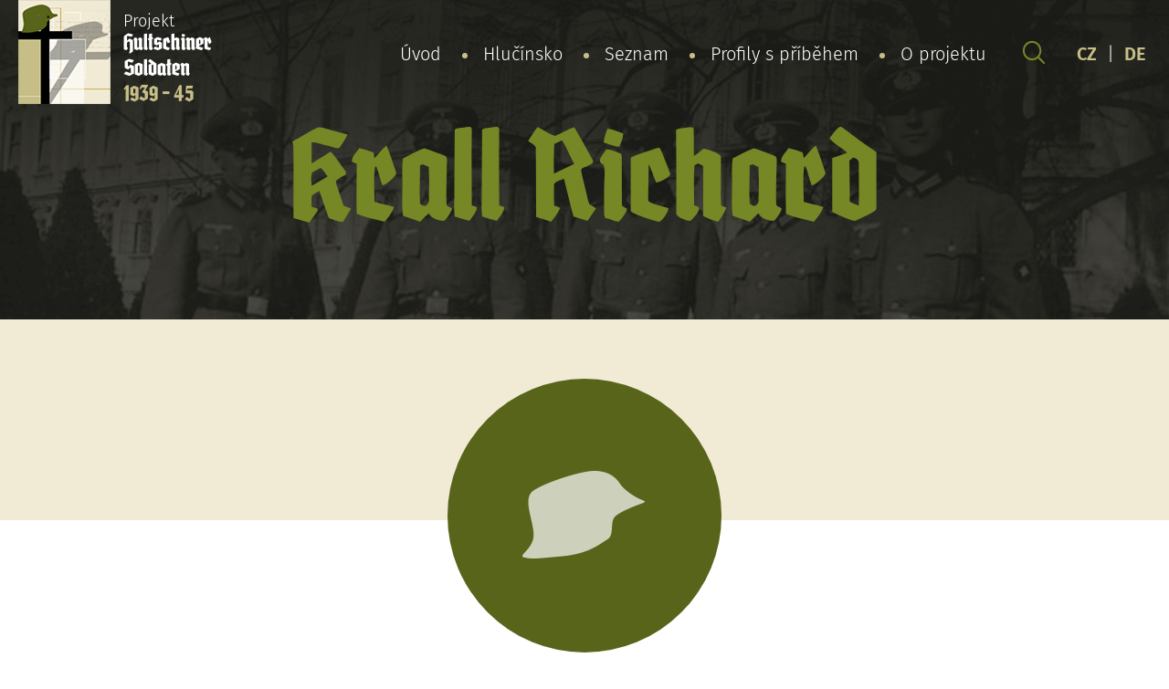

--- FILE ---
content_type: text/html; charset=UTF-8
request_url: https://hultschiner-soldaten.de/cs/soldat/krall-richard-2/
body_size: 6732
content:
<!DOCTYPE html>
<html lang="cs-CZ">
<head>

  <meta charset="utf-8">
  <meta name="viewport" content="width=device-width, initial-scale=1.0">
  <meta http-equiv="X-UA-Compatible" content="IE=edge">

  <link rel="preload" as="font" type="font/woff2" href="https://hultschiner-soldaten.de/wp-content/themes/hultschiner-soldaten/fonts/fira-sans-v10-latin-ext_latin-regular.woff2" crossorigin>
  <link rel="preload" as="font" type="font/woff2" href="https://hultschiner-soldaten.de/wp-content/themes/hultschiner-soldaten/fonts/fira-sans-v10-latin-ext_latin-300.woff2" crossorigin>
  <link rel="preload" as="font" type="font/woff2" href="https://hultschiner-soldaten.de/wp-content/themes/hultschiner-soldaten/fonts/fira-sans-v10-latin-ext_latin-600.woff2" crossorigin>
  <link rel="preload" as="font" type="font/woff2" href="https://hultschiner-soldaten.de/wp-content/themes/hultschiner-soldaten/fonts/fira-sans-v10-latin-ext_latin-800.woff2" crossorigin>

  <link rel="apple-touch-icon" sizes="180x180" href="https://hultschiner-soldaten.de/wp-content/themes/hultschiner-soldaten/favicons/apple-touch-icon.png">
  <link rel="icon" type="image/png" sizes="32x32" href="https://hultschiner-soldaten.de/wp-content/themes/hultschiner-soldaten/favicons/favicon-32x32.png">
  <link rel="icon" type="image/png" sizes="16x16" href="https://hultschiner-soldaten.de/wp-content/themes/hultschiner-soldaten/favicons/favicon-16x16.png">
  <link rel="manifest" href="https://hultschiner-soldaten.de/wp-content/themes/hultschiner-soldaten/favicons/site.webmanifest">
  <link rel="mask-icon" href="https://hultschiner-soldaten.de/wp-content/themes/hultschiner-soldaten/favicons/safari-pinned-tab.svg" color="#57641a">
  <link rel="shortcut icon" href="https://hultschiner-soldaten.de/wp-content/themes/hultschiner-soldaten/favicons/favicon.ico">
  <meta name="msapplication-TileColor" content="#57641a">
  <meta name="msapplication-config" content="https://hultschiner-soldaten.de/wp-content/themes/hultschiner-soldaten/favicons/browserconfig.xml">
  <meta name="theme-color" content="#f1ebd5">
  
      <!-- Global site tag (gtag.js) - Google Analytics -->
    <script async src="https://www.googletagmanager.com/gtag/js?id=G-NHXTT54K16"></script>
    <script>
      window.dataLayer = window.dataLayer || [];
      function gtag(){dataLayer.push(arguments);}
      gtag('js', new Date());
    
      gtag('config', 'G-NHXTT54K16');
    </script>

  <title>Krall Richard - Hultschiner Soldaten</title>
<link rel="alternate" href="https://hultschiner-soldaten.de/soldat/krall-richard/" hreflang="de" />
<link rel="alternate" href="https://hultschiner-soldaten.de/cs/soldat/krall-richard-2/" hreflang="cs" />

<!-- The SEO Framework od Sybre Waaijer -->
<meta name="robots" content="max-snippet:-1,max-image-preview:standard,max-video-preview:-1" />
<link rel="canonical" href="https://hultschiner-soldaten.de/cs/soldat/krall-richard-2/" />
<meta name="description" content="Richard Krall žil v Kozmicích v domě čp. 59. K Wehrmachtu narukoval 15. 10. 1941 do Metz (departement Moselle, dnes součást Francie). Výcvik zakončil 28. 02." />
<meta property="og:type" content="article" />
<meta property="og:locale" content="cs_CZ" />
<meta property="og:site_name" content="Hultschiner Soldaten" />
<meta property="og:title" content="Krall Richard" />
<meta property="og:description" content="Richard Krall žil v Kozmicích v domě čp. 59. K Wehrmachtu narukoval 15. 10. 1941 do Metz (departement Moselle, dnes součást Francie). Výcvik zakončil 28. 02. 1942. Narukoval k II." />
<meta property="og:url" content="https://hultschiner-soldaten.de/cs/soldat/krall-richard-2/" />
<meta property="article:published_time" content="2021-02-03T02:57:29+00:00" />
<meta property="article:modified_time" content="2025-12-17T13:19:03+00:00" />
<meta property="article:publisher" content="https://www.facebook.com/hultschinersoldaten.de" />
<meta name="twitter:card" content="summary_large_image" />
<meta name="twitter:title" content="Krall Richard" />
<meta name="twitter:description" content="Richard Krall žil v Kozmicích v domě čp. 59. K Wehrmachtu narukoval 15. 10. 1941 do Metz (departement Moselle, dnes součást Francie). Výcvik zakončil 28. 02. 1942. Narukoval k II." />
<script type="application/ld+json">{"@context":"https://schema.org","@graph":[{"@type":"WebSite","@id":"https://hultschiner-soldaten.de/cs/#/schema/WebSite","url":"https://hultschiner-soldaten.de/cs/","name":"Hultschiner Soldaten","inLanguage":"cs","potentialAction":{"@type":"SearchAction","target":{"@type":"EntryPoint","urlTemplate":"https://hultschiner-soldaten.de/cs/search/{search_term_string}/"},"query-input":"required name=search_term_string"},"publisher":{"@type":"Organization","@id":"https://hultschiner-soldaten.de/cs/#/schema/Organization","name":"Hultschiner Soldaten","url":"https://hultschiner-soldaten.de/cs/"}},{"@type":"WebPage","@id":"https://hultschiner-soldaten.de/cs/soldat/krall-richard-2/","url":"https://hultschiner-soldaten.de/cs/soldat/krall-richard-2/","name":"Krall Richard - Hultschiner Soldaten","description":"Richard Krall žil v Kozmicích v domě čp. 59. K Wehrmachtu narukoval 15. 10. 1941 do Metz (departement Moselle, dnes součást Francie). Výcvik zakončil 28. 02.","inLanguage":"cs","isPartOf":{"@id":"https://hultschiner-soldaten.de/cs/#/schema/WebSite"},"breadcrumb":{"@type":"BreadcrumbList","@id":"https://hultschiner-soldaten.de/cs/#/schema/BreadcrumbList","itemListElement":[{"@type":"ListItem","position":1,"item":"https://hultschiner-soldaten.de/cs/","name":"Hultschiner Soldaten"},{"@type":"ListItem","position":2,"item":"https://hultschiner-soldaten.de/cs/soldat/","name":"Archivy: Karty vojáků"},{"@type":"ListItem","position":3,"item":"https://hultschiner-soldaten.de/cs/ort/kozmice/","name":"Obce: Kozmice"},{"@type":"ListItem","position":4,"name":"Krall Richard"}]},"potentialAction":{"@type":"ReadAction","target":"https://hultschiner-soldaten.de/cs/soldat/krall-richard-2/"},"datePublished":"2021-02-03T02:57:29+00:00","dateModified":"2025-12-17T13:19:03+00:00"}]}</script>
<!-- / The SEO Framework od Sybre Waaijer | 6.55ms meta | 0.71ms boot -->

<style id='wp-img-auto-sizes-contain-inline-css' type='text/css'>
img:is([sizes=auto i],[sizes^="auto," i]){contain-intrinsic-size:3000px 1500px}
/*# sourceURL=wp-img-auto-sizes-contain-inline-css */
</style>
<style id='classic-theme-styles-inline-css' type='text/css'>
/*! This file is auto-generated */
.wp-block-button__link{color:#fff;background-color:#32373c;border-radius:9999px;box-shadow:none;text-decoration:none;padding:calc(.667em + 2px) calc(1.333em + 2px);font-size:1.125em}.wp-block-file__button{background:#32373c;color:#fff;text-decoration:none}
/*# sourceURL=/wp-includes/css/classic-themes.min.css */
</style>
<link rel='stylesheet' id='wt-styles-css' href='https://hultschiner-soldaten.de/wp-content/themes/hultschiner-soldaten/css/styles.css?ver=1617695135'  media='all' />
<script  src="https://hultschiner-soldaten.de/wp-includes/js/jquery/jquery.min.js?ver=3.7.1" id="jquery-core-js"></script>

<style id='global-styles-inline-css' type='text/css'>
:root{--wp--preset--aspect-ratio--square: 1;--wp--preset--aspect-ratio--4-3: 4/3;--wp--preset--aspect-ratio--3-4: 3/4;--wp--preset--aspect-ratio--3-2: 3/2;--wp--preset--aspect-ratio--2-3: 2/3;--wp--preset--aspect-ratio--16-9: 16/9;--wp--preset--aspect-ratio--9-16: 9/16;--wp--preset--color--black: #000000;--wp--preset--color--cyan-bluish-gray: #abb8c3;--wp--preset--color--white: #ffffff;--wp--preset--color--pale-pink: #f78da7;--wp--preset--color--vivid-red: #cf2e2e;--wp--preset--color--luminous-vivid-orange: #ff6900;--wp--preset--color--luminous-vivid-amber: #fcb900;--wp--preset--color--light-green-cyan: #7bdcb5;--wp--preset--color--vivid-green-cyan: #00d084;--wp--preset--color--pale-cyan-blue: #8ed1fc;--wp--preset--color--vivid-cyan-blue: #0693e3;--wp--preset--color--vivid-purple: #9b51e0;--wp--preset--gradient--vivid-cyan-blue-to-vivid-purple: linear-gradient(135deg,rgb(6,147,227) 0%,rgb(155,81,224) 100%);--wp--preset--gradient--light-green-cyan-to-vivid-green-cyan: linear-gradient(135deg,rgb(122,220,180) 0%,rgb(0,208,130) 100%);--wp--preset--gradient--luminous-vivid-amber-to-luminous-vivid-orange: linear-gradient(135deg,rgb(252,185,0) 0%,rgb(255,105,0) 100%);--wp--preset--gradient--luminous-vivid-orange-to-vivid-red: linear-gradient(135deg,rgb(255,105,0) 0%,rgb(207,46,46) 100%);--wp--preset--gradient--very-light-gray-to-cyan-bluish-gray: linear-gradient(135deg,rgb(238,238,238) 0%,rgb(169,184,195) 100%);--wp--preset--gradient--cool-to-warm-spectrum: linear-gradient(135deg,rgb(74,234,220) 0%,rgb(151,120,209) 20%,rgb(207,42,186) 40%,rgb(238,44,130) 60%,rgb(251,105,98) 80%,rgb(254,248,76) 100%);--wp--preset--gradient--blush-light-purple: linear-gradient(135deg,rgb(255,206,236) 0%,rgb(152,150,240) 100%);--wp--preset--gradient--blush-bordeaux: linear-gradient(135deg,rgb(254,205,165) 0%,rgb(254,45,45) 50%,rgb(107,0,62) 100%);--wp--preset--gradient--luminous-dusk: linear-gradient(135deg,rgb(255,203,112) 0%,rgb(199,81,192) 50%,rgb(65,88,208) 100%);--wp--preset--gradient--pale-ocean: linear-gradient(135deg,rgb(255,245,203) 0%,rgb(182,227,212) 50%,rgb(51,167,181) 100%);--wp--preset--gradient--electric-grass: linear-gradient(135deg,rgb(202,248,128) 0%,rgb(113,206,126) 100%);--wp--preset--gradient--midnight: linear-gradient(135deg,rgb(2,3,129) 0%,rgb(40,116,252) 100%);--wp--preset--font-size--small: 13px;--wp--preset--font-size--medium: 20px;--wp--preset--font-size--large: 36px;--wp--preset--font-size--x-large: 42px;--wp--preset--spacing--20: 0.44rem;--wp--preset--spacing--30: 0.67rem;--wp--preset--spacing--40: 1rem;--wp--preset--spacing--50: 1.5rem;--wp--preset--spacing--60: 2.25rem;--wp--preset--spacing--70: 3.38rem;--wp--preset--spacing--80: 5.06rem;--wp--preset--shadow--natural: 6px 6px 9px rgba(0, 0, 0, 0.2);--wp--preset--shadow--deep: 12px 12px 50px rgba(0, 0, 0, 0.4);--wp--preset--shadow--sharp: 6px 6px 0px rgba(0, 0, 0, 0.2);--wp--preset--shadow--outlined: 6px 6px 0px -3px rgb(255, 255, 255), 6px 6px rgb(0, 0, 0);--wp--preset--shadow--crisp: 6px 6px 0px rgb(0, 0, 0);}:where(.is-layout-flex){gap: 0.5em;}:where(.is-layout-grid){gap: 0.5em;}body .is-layout-flex{display: flex;}.is-layout-flex{flex-wrap: wrap;align-items: center;}.is-layout-flex > :is(*, div){margin: 0;}body .is-layout-grid{display: grid;}.is-layout-grid > :is(*, div){margin: 0;}:where(.wp-block-columns.is-layout-flex){gap: 2em;}:where(.wp-block-columns.is-layout-grid){gap: 2em;}:where(.wp-block-post-template.is-layout-flex){gap: 1.25em;}:where(.wp-block-post-template.is-layout-grid){gap: 1.25em;}.has-black-color{color: var(--wp--preset--color--black) !important;}.has-cyan-bluish-gray-color{color: var(--wp--preset--color--cyan-bluish-gray) !important;}.has-white-color{color: var(--wp--preset--color--white) !important;}.has-pale-pink-color{color: var(--wp--preset--color--pale-pink) !important;}.has-vivid-red-color{color: var(--wp--preset--color--vivid-red) !important;}.has-luminous-vivid-orange-color{color: var(--wp--preset--color--luminous-vivid-orange) !important;}.has-luminous-vivid-amber-color{color: var(--wp--preset--color--luminous-vivid-amber) !important;}.has-light-green-cyan-color{color: var(--wp--preset--color--light-green-cyan) !important;}.has-vivid-green-cyan-color{color: var(--wp--preset--color--vivid-green-cyan) !important;}.has-pale-cyan-blue-color{color: var(--wp--preset--color--pale-cyan-blue) !important;}.has-vivid-cyan-blue-color{color: var(--wp--preset--color--vivid-cyan-blue) !important;}.has-vivid-purple-color{color: var(--wp--preset--color--vivid-purple) !important;}.has-black-background-color{background-color: var(--wp--preset--color--black) !important;}.has-cyan-bluish-gray-background-color{background-color: var(--wp--preset--color--cyan-bluish-gray) !important;}.has-white-background-color{background-color: var(--wp--preset--color--white) !important;}.has-pale-pink-background-color{background-color: var(--wp--preset--color--pale-pink) !important;}.has-vivid-red-background-color{background-color: var(--wp--preset--color--vivid-red) !important;}.has-luminous-vivid-orange-background-color{background-color: var(--wp--preset--color--luminous-vivid-orange) !important;}.has-luminous-vivid-amber-background-color{background-color: var(--wp--preset--color--luminous-vivid-amber) !important;}.has-light-green-cyan-background-color{background-color: var(--wp--preset--color--light-green-cyan) !important;}.has-vivid-green-cyan-background-color{background-color: var(--wp--preset--color--vivid-green-cyan) !important;}.has-pale-cyan-blue-background-color{background-color: var(--wp--preset--color--pale-cyan-blue) !important;}.has-vivid-cyan-blue-background-color{background-color: var(--wp--preset--color--vivid-cyan-blue) !important;}.has-vivid-purple-background-color{background-color: var(--wp--preset--color--vivid-purple) !important;}.has-black-border-color{border-color: var(--wp--preset--color--black) !important;}.has-cyan-bluish-gray-border-color{border-color: var(--wp--preset--color--cyan-bluish-gray) !important;}.has-white-border-color{border-color: var(--wp--preset--color--white) !important;}.has-pale-pink-border-color{border-color: var(--wp--preset--color--pale-pink) !important;}.has-vivid-red-border-color{border-color: var(--wp--preset--color--vivid-red) !important;}.has-luminous-vivid-orange-border-color{border-color: var(--wp--preset--color--luminous-vivid-orange) !important;}.has-luminous-vivid-amber-border-color{border-color: var(--wp--preset--color--luminous-vivid-amber) !important;}.has-light-green-cyan-border-color{border-color: var(--wp--preset--color--light-green-cyan) !important;}.has-vivid-green-cyan-border-color{border-color: var(--wp--preset--color--vivid-green-cyan) !important;}.has-pale-cyan-blue-border-color{border-color: var(--wp--preset--color--pale-cyan-blue) !important;}.has-vivid-cyan-blue-border-color{border-color: var(--wp--preset--color--vivid-cyan-blue) !important;}.has-vivid-purple-border-color{border-color: var(--wp--preset--color--vivid-purple) !important;}.has-vivid-cyan-blue-to-vivid-purple-gradient-background{background: var(--wp--preset--gradient--vivid-cyan-blue-to-vivid-purple) !important;}.has-light-green-cyan-to-vivid-green-cyan-gradient-background{background: var(--wp--preset--gradient--light-green-cyan-to-vivid-green-cyan) !important;}.has-luminous-vivid-amber-to-luminous-vivid-orange-gradient-background{background: var(--wp--preset--gradient--luminous-vivid-amber-to-luminous-vivid-orange) !important;}.has-luminous-vivid-orange-to-vivid-red-gradient-background{background: var(--wp--preset--gradient--luminous-vivid-orange-to-vivid-red) !important;}.has-very-light-gray-to-cyan-bluish-gray-gradient-background{background: var(--wp--preset--gradient--very-light-gray-to-cyan-bluish-gray) !important;}.has-cool-to-warm-spectrum-gradient-background{background: var(--wp--preset--gradient--cool-to-warm-spectrum) !important;}.has-blush-light-purple-gradient-background{background: var(--wp--preset--gradient--blush-light-purple) !important;}.has-blush-bordeaux-gradient-background{background: var(--wp--preset--gradient--blush-bordeaux) !important;}.has-luminous-dusk-gradient-background{background: var(--wp--preset--gradient--luminous-dusk) !important;}.has-pale-ocean-gradient-background{background: var(--wp--preset--gradient--pale-ocean) !important;}.has-electric-grass-gradient-background{background: var(--wp--preset--gradient--electric-grass) !important;}.has-midnight-gradient-background{background: var(--wp--preset--gradient--midnight) !important;}.has-small-font-size{font-size: var(--wp--preset--font-size--small) !important;}.has-medium-font-size{font-size: var(--wp--preset--font-size--medium) !important;}.has-large-font-size{font-size: var(--wp--preset--font-size--large) !important;}.has-x-large-font-size{font-size: var(--wp--preset--font-size--x-large) !important;}
/*# sourceURL=global-styles-inline-css */
</style>
</head>

<body>

  <header class="header" role="banner">

    <div class="container">

      <div class="header__logo">
        <a href="/">
          <img src="https://hultschiner-soldaten.de/wp-content/themes/hultschiner-soldaten/img/logo.png" alt="Hultschiner Soldaten">
          Projekt<br>
          <strong>
            Hultschiner<span><br></span>Soldaten</strong><br>
            <em>1939 - 45</em>
          </strong>
        </a>
      </div>

      <div class="header__nav">

        <div class="nav__switcher"><strong>Menu</strong></div>

        <nav class="nav" role="navigation">

          <ul id="menu-hlavni-menu-cesky" class="menu"><li id="menu-item-61" class="menu-item menu-item-type-post_type menu-item-object-page menu-item-home menu-item-61"><a href="https://hultschiner-soldaten.de/cs/">Úvod</a></li>
<li id="menu-item-122" class="menu-item menu-item-type-post_type menu-item-object-page menu-item-122"><a href="https://hultschiner-soldaten.de/cs/hlucinsko/">Hlučínsko</a></li>
<li id="menu-item-62" class="menu-item menu-item-type-post_type_archive menu-item-object-soldat menu-item-62"><a href="https://hultschiner-soldaten.de/cs/soldat/">Seznam</a></li>
<li id="menu-item-32222" class="menu-item menu-item-type-post_type menu-item-object-page menu-item-32222"><a href="https://hultschiner-soldaten.de/cs/profily-s-pribehem/">Profily s příběhem</a></li>
<li id="menu-item-123" class="menu-item menu-item-type-post_type menu-item-object-page menu-item-has-children menu-item-123"><a href="https://hultschiner-soldaten.de/cs/o-projektu/">O projektu</a>
<ul class="sub-menu">
	<li id="menu-item-27243" class="menu-item menu-item-type-post_type menu-item-object-page menu-item-27243"><a href="https://hultschiner-soldaten.de/cs/o-projektu/sponzori/">Sponzoři</a></li>
	<li id="menu-item-126" class="menu-item menu-item-type-post_type menu-item-object-page menu-item-126"><a href="https://hultschiner-soldaten.de/cs/o-projektu/partneri-a-uzitecne-odkazy/">Partneři a užitečné odkazy</a></li>
	<li id="menu-item-127" class="menu-item menu-item-type-post_type menu-item-object-page menu-item-127"><a href="https://hultschiner-soldaten.de/cs/o-projektu/nas-tym-a-spolupracovnici/">Náš tým a spolupracovníci</a></li>
	<li id="menu-item-124" class="menu-item menu-item-type-post_type menu-item-object-page menu-item-124"><a href="https://hultschiner-soldaten.de/cs/o-projektu/chcete-nas-podporit/">Chcete nás podpořit?</a></li>
	<li id="menu-item-125" class="menu-item menu-item-type-post_type menu-item-object-page menu-item-125"><a href="https://hultschiner-soldaten.de/cs/o-projektu/dalsi-vystupy-projektu/">Další výsledky projektu</a></li>
	<li id="menu-item-28407" class="menu-item menu-item-type-post_type menu-item-object-page menu-item-28407"><a href="https://hultschiner-soldaten.de/cs/o-projektu/co-od-vas-potrebujeme/">Co od Vás potřebujeme?</a></li>
</ul>
</li>
</ul>
        </nav>

        <div class="header__search">
          <a href="https://hultschiner-soldaten.de/cs/vyhledavani/"><img src="https://hultschiner-soldaten.de/wp-content/themes/hultschiner-soldaten/img/search-head.svg" alt=""></a>
        </div>

        <div class="header__lang">
          <a href="/cs/">CZ</a>
          |
          <a href="/">DE</a>
        </div>

      </div>

    </div>

    <div class="header__body">

      <h1 class="header__title">
                  Krall Richard              </h1>

    </div>

  </header>

  
  <main class="content" role="main">

    <section class="soldier-detail" role="region">

      <article class="container" role="article">

        <div class="soldier-detail__photo">

                    <p class="avatar avatar--big">
            <img src="https://hultschiner-soldaten.de/wp-content/themes/hultschiner-soldaten/img/soldier-no.png" alt="Krall Richard">
          </p>
          
        </div>

        <dl class="soldier-detail__info">
                                <dt>Narozen:</dt>
            <dd><span class="soldier-detail__birth">15.07.1922, Kozmice
            </span></dd>
          
          
                    <dt>Zemřel:</dt>
          <dd><span class="soldier-detail__dead">,&nbsp;</span>          <a href="https://www.google.com/maps/place/" target="_blank"></a></dd>
          
		  
                      <dt>Hodnost:</dt>
          	<dd>Obergefreiter</dd>
          
          
          
           
           
          
       	  
          
          
                  </dl>

        <div class="soldier-detail__content">

          <p>Richard Krall žil v&nbsp;Kozmicích v&nbsp;domě čp. 59. K&nbsp;Wehrmachtu narukoval 15. 10. 1941 do Metz (departement Moselle, dnes součást Francie). Výcvik zakončil 28. 02. 1942. Narukoval k&nbsp;II. kompanie Reserve Infanterie Bataillon (II. rota rezervního pěšího praporu).  Byl nasazen na Východní frontě.</p>
<p>Během bojů utrpěl těžké zranění. Od 05. 08. 1942 se léčil v&nbsp;nemocnici. Dne 16. 05. 1944 byl znovu nasazen na Východní frontě. Domů se vrátil přes zajatecký tábor v&nbsp;Praze v&nbsp;červenci 1945.</p>
<p>Vyznamenání:</p>
<ul role="list" class="list">
<li>Odznak za zranění ve stříbrné barvě</li>
</ul>

        </div>

        <div class="contact-box">
          <p>Chybí zde nějaké Informace nebo jsou údaje nesprávné?</p>
          <p><a href="https://hultschiner-soldaten.de/cs/o-projektu/nas-tym-a-spolupracovnici/" class="btn">Kontaktujte nás</a></p>

        </div>

      </article>

    </section>

    <section class="section filter filter--inverse" role="region">

      <article class="container" role="article">

        <p class="center" style="color: #57641a;"><strong>Abecední seznam všech vojáků:</strong></p>

<div class="filter__items">
<a href="https://hultschiner-soldaten.de/cs/soldat/?l=a">a</a><a href="https://hultschiner-soldaten.de/cs/soldat/?l=b">b</a><a href="https://hultschiner-soldaten.de/cs/soldat/?l=c">c</a><a href="https://hultschiner-soldaten.de/cs/soldat/?l=d">d</a><a href="https://hultschiner-soldaten.de/cs/soldat/?l=e">e</a><a href="https://hultschiner-soldaten.de/cs/soldat/?l=f">f</a><a href="https://hultschiner-soldaten.de/cs/soldat/?l=g">g</a><a href="https://hultschiner-soldaten.de/cs/soldat/?l=h">h</a><a href="https://hultschiner-soldaten.de/cs/soldat/?l=i">i</a><a href="https://hultschiner-soldaten.de/cs/soldat/?l=j">j</a><a href="https://hultschiner-soldaten.de/cs/soldat/?l=k">k</a><a href="https://hultschiner-soldaten.de/cs/soldat/?l=l">l</a><a href="https://hultschiner-soldaten.de/cs/soldat/?l=m">m</a><a href="https://hultschiner-soldaten.de/cs/soldat/?l=n">n</a><a href="https://hultschiner-soldaten.de/cs/soldat/?l=o">o</a><a href="https://hultschiner-soldaten.de/cs/soldat/?l=p">p</a><a href="https://hultschiner-soldaten.de/cs/soldat/?l=q">q</a><a href="https://hultschiner-soldaten.de/cs/soldat/?l=r">r</a><a href="https://hultschiner-soldaten.de/cs/soldat/?l=s">s</a><a href="https://hultschiner-soldaten.de/cs/soldat/?l=t">t</a><a href="https://hultschiner-soldaten.de/cs/soldat/?l=u">u</a><a href="https://hultschiner-soldaten.de/cs/soldat/?l=v">v</a><a href="https://hultschiner-soldaten.de/cs/soldat/?l=w">w</a><a href="https://hultschiner-soldaten.de/cs/soldat/?l=x">x</a><a href="https://hultschiner-soldaten.de/cs/soldat/?l=y">y</a><a href="https://hultschiner-soldaten.de/cs/soldat/?l=z">z</a></div>

      </article>

    </section>

    
    <section class="section section--inverse section--info" role="region">

  <article class="container" role="article">

    <h2>Informace pro rodinné příslušníky</h2>

    <p>
      <p>Nenašli jste zde na webu své rodinné příslušníky nebo máte informace, které nám zde chybí? Neváhejte a&nbsp;napište nám! Kontakty na nás najdete <a href="https://hultschiner-soldaten.de/cs/o-projektu/nas-tym-a-spolupracovnici/">zde</a>. Podívejte se také na stránku: <a href="https://hultschiner-soldaten.de/cs/o-projektu/co-od-vas-potrebujeme/">Co od vás potřebujeme?</a>.</p>
<p>Jak můžete zjistit další informace o&nbsp;svých příbuzných?</p>
<p>Projekt Hultschiner-Soldaten, z. s. má možnost získat informace o&nbsp;jednotkách, u&nbsp;kterých dotyčný voják sloužil, hodnost, případná zranění a&nbsp;pobyt v&nbsp;lazaretu, vyznamenání, číslo vojenské známky atp. <strong>Rodinní příslušníci vojáků, které zajímá válečná služba jejich příbuzného, se mohou obrátit přímo na Projekt Hultschiner-Soldaten z.s.</strong> My žádost na základě Vámi udělené plné moci zpracujeme a&nbsp;podáme Bundesarchivu v&nbsp;Berlíně. Doba vypracováni trvá zhruba tři roky a&nbsp;cena se pohybuje podle množství stránek a&nbsp;kopií okolo 16 €.</p>
    </p>

    <p>
              <strong><em>Bundesarchiv, Abteilung PA</em></strong><br>
                    Am Borsigturm 130<br />
D-13507 Berlin<br>
                    <strong>Tel.:</strong> +49 (030) 18 7770-1158<br>
                    <strong>Fax:</strong> +49 (030) 18 7770-1825<br>
                    <strong>Web:</strong> <a class="button" href="https://www.bundesarchiv.de/DE/Content/Artikel-Textsammlungen/Textsammlung-Oeffnung-Kontakt/oeffnungszeiten-und-kontakt-reinickendorf.html" target="_blank" rel="noopener noreferrer">www.bundesarchiv.de</a>
          </p>

            <div class="places">

      <p class="places__intro">Pokud se jedná o vojáky z níže uvedených obcí, hradí všechny poplatky vojenskému archivu Projekt Hultschiner-Soldaten.</p>

      

                

                    <p>
            <a href="https://hultschiner-soldaten.de/cs/ort/bela/" title="Bělá">

              <strong>Bělá</strong>

                                            <img src="https://hultschiner-soldaten.de/wp-content/uploads/2021/02/bela_opava_coa_cz.png" alt="Bělá" width="100px" height="125px" loading="lazy">
              
            </a>
          </p>
                

                

                    <p>
            <a href="https://hultschiner-soldaten.de/cs/ort/bohuslavice/" title="Bohuslavice">

              <strong>Bohuslavice</strong>

                                            <img src="https://hultschiner-soldaten.de/wp-content/uploads/2021/02/bohuslavice-okres-opava.png" alt="Bohuslavice" width="100px" height="125px" loading="lazy">
              
            </a>
          </p>
                

                    <p>
            <a href="https://hultschiner-soldaten.de/cs/ort/bolatice/" title="Bolatice">

              <strong>Bolatice</strong>

                                            <img src="https://hultschiner-soldaten.de/wp-content/uploads/2021/02/bolatice.png" alt="Bolatice" width="100px" height="125px" loading="lazy">
              
            </a>
          </p>
                

                

                    <p>
            <a href="https://hultschiner-soldaten.de/cs/ort/chlebicov/" title="Chlebičov">

              <strong>Chlebičov</strong>

                                            <img src="https://hultschiner-soldaten.de/wp-content/uploads/2021/02/chlebicov.png" alt="Chlebičov" width="100px" height="125px" loading="lazy">
              
            </a>
          </p>
                

                

                    <p>
            <a href="https://hultschiner-soldaten.de/cs/ort/darkovice/" title="Darkovice">

              <strong>Darkovice</strong>

                                            <img src="https://hultschiner-soldaten.de/wp-content/uploads/2021/04/darkovice.png" alt="Darkovice" width="100px" height="125px" loading="lazy">
              
            </a>
          </p>
                

                

                    <p>
            <a href="https://hultschiner-soldaten.de/cs/ort/dolni-benesov/" title="Dolní Benešov">

              <strong>Dolní Benešov</strong>

                                            <img src="https://hultschiner-soldaten.de/wp-content/uploads/2021/02/dolnibenesov.png" alt="Dolní Benešov" width="100px" height="125px" loading="lazy">
              
            </a>
          </p>
                

                    <p>
            <a href="https://hultschiner-soldaten.de/cs/ort/hat/" title="Hať">

              <strong>Hať</strong>

                                            <img src="https://hultschiner-soldaten.de/wp-content/uploads/2021/02/hat.png" alt="Hať" width="100px" height="125px" loading="lazy">
              
            </a>
          </p>
                

                    <p>
            <a href="https://hultschiner-soldaten.de/cs/ort/hlucin/" title="Hlučín">

              <strong>Hlučín</strong>

                                            <img src="https://hultschiner-soldaten.de/wp-content/uploads/2021/04/hlucin1.png" alt="Hlučín" width="100px" height="125px" loading="lazy">
              
            </a>
          </p>
                

                

                

                    <p>
            <a href="https://hultschiner-soldaten.de/cs/ort/koberice/" title="Kobeřice">

              <strong>Kobeřice</strong>

                                            <img src="https://hultschiner-soldaten.de/wp-content/uploads/2021/02/koberice.png" alt="Kobeřice" width="100px" height="125px" loading="lazy">
              
            </a>
          </p>
                

                

                

                    <p>
            <a href="https://hultschiner-soldaten.de/cs/ort/kozmice/" title="Kozmice">

              <strong>Kozmice</strong>

                                            <img src="https://hultschiner-soldaten.de/wp-content/uploads/2021/02/kozmice-okres-opava.png" alt="Kozmice" width="100px" height="125px" loading="lazy">
              
            </a>
          </p>
                

                    <p>
            <a href="https://hultschiner-soldaten.de/cs/ort/kravare/" title="Kravaře">

              <strong>Kravaře</strong>

                                            <img src="https://hultschiner-soldaten.de/wp-content/uploads/2021/02/kravare-okres-opava.png" alt="Kravaře" width="100px" height="125px" loading="lazy">
              
            </a>
          </p>
                

                

                    <p>
            <a href="https://hultschiner-soldaten.de/cs/ort/ludgerovice/" title="Ludgeřovice">

              <strong>Ludgeřovice</strong>

                                            <img src="https://hultschiner-soldaten.de/wp-content/uploads/2021/02/ludgerovice.png" alt="Ludgeřovice" width="100px" height="125px" loading="lazy">
              
            </a>
          </p>
                

                    <p>
            <a href="https://hultschiner-soldaten.de/cs/ort/male-hostice/" title="Malé Hoštice">

              <strong>Malé Hoštice</strong>

                                            <img src="https://hultschiner-soldaten.de/wp-content/uploads/2021/02/male-hostice-mestska-cast.png" alt="Malé Hoštice" width="100px" height="125px" loading="lazy">
              
            </a>
          </p>
                

                    <p>
            <a href="https://hultschiner-soldaten.de/cs/ort/markvartovice/" title="Markvartovice">

              <strong>Markvartovice</strong>

                                            <img src="https://hultschiner-soldaten.de/wp-content/uploads/2021/04/markvartovice.png" alt="Markvartovice" width="100px" height="125px" loading="lazy">
              
            </a>
          </p>
                

                    <p>
            <a href="https://hultschiner-soldaten.de/cs/ort/oldrisov/" title="Oldřišov">

              <strong>Oldřišov</strong>

                                            <img src="https://hultschiner-soldaten.de/wp-content/uploads/2021/02/oldrisov.png" alt="Oldřišov" width="100px" height="125px" loading="lazy">
              
            </a>
          </p>
                

                    <p>
            <a href="https://hultschiner-soldaten.de/cs/ort/petrkovice/" title="Petřkovice">

              <strong>Petřkovice</strong>

                                            <img src="https://hultschiner-soldaten.de/wp-content/uploads/2021/04/petrkovice_coa.png" alt="Petřkovice" width="100px" height="125px" loading="lazy">
              
            </a>
          </p>
                

                    <p>
            <a href="https://hultschiner-soldaten.de/cs/ort/pist/" title="Píšť">

              <strong>Píšť</strong>

                                            <img src="https://hultschiner-soldaten.de/wp-content/uploads/2021/02/pist-okres-opava.png" alt="Píšť" width="100px" height="125px" loading="lazy">
              
            </a>
          </p>
                

                    <p>
            <a href="https://hultschiner-soldaten.de/cs/ort/rohov/" title="Rohov">

              <strong>Rohov</strong>

                                            <img src="https://hultschiner-soldaten.de/wp-content/uploads/2021/02/rohov.png" alt="Rohov" width="100px" height="125px" loading="lazy">
              
            </a>
          </p>
                

                

                

                

                    <p>
            <a href="https://hultschiner-soldaten.de/cs/ort/strahovice/" title="Strahovice">

              <strong>Strahovice</strong>

                                            <img src="https://hultschiner-soldaten.de/wp-content/uploads/2021/04/strahovice.png" alt="Strahovice" width="100px" height="125px" loading="lazy">
              
            </a>
          </p>
                

                    <p>
            <a href="https://hultschiner-soldaten.de/cs/ort/sudice/" title="Sudice">

              <strong>Sudice</strong>

                                            <img src="https://hultschiner-soldaten.de/wp-content/uploads/2021/04/znaksudice2.png" alt="Sudice" width="100px" height="125px" loading="lazy">
              
            </a>
          </p>
                

                

                    <p>
            <a href="https://hultschiner-soldaten.de/cs/ort/velke-hostice/" title="Velké Hoštice">

              <strong>Velké Hoštice</strong>

                                            <img src="https://hultschiner-soldaten.de/wp-content/uploads/2021/02/velke-hostice.png" alt="Velké Hoštice" width="100px" height="125px" loading="lazy">
              
            </a>
          </p>
                

                

                    <p>
            <a href="https://hultschiner-soldaten.de/cs/ort/vresina/" title="Vřesina">

              <strong>Vřesina</strong>

                                            <img src="https://hultschiner-soldaten.de/wp-content/uploads/2024/03/crest.png" alt="Vřesina" width="100px" height="125px" loading="lazy">
              
            </a>
          </p>
                

                

                    <p>
            <a href="https://hultschiner-soldaten.de/cs/ort/zavada/" title="Závada">

              <strong>Závada</strong>

                                            <img src="https://hultschiner-soldaten.de/wp-content/uploads/2024/02/crest-1.png" alt="Závada" width="100px" height="125px" loading="lazy">
              
            </a>
          </p>
                
    </div>
    
  </article>

</section>

  </main>

  

  <footer class="footer" role="contentinfo">

    <div class="container">

      <p>
        <strong>Projekt Hultschiner Soldaten&nbsp;z.s.</strong> | Třešňová&nbsp;37, Bolatice&nbsp;-&nbsp;Borová, PSČ&nbsp;747&nbsp;23 | <strong>IČO:</strong> 22758551
        <a href="https://www.facebook.com/hultschinersoldaten.de"><img src="https://hultschiner-soldaten.de/wp-content/themes/hultschiner-soldaten/img/facebook.svg" alt="Facebook"></a>
      </p>

    </div>

  </footer>

<script type="speculationrules">
{"prefetch":[{"source":"document","where":{"and":[{"href_matches":"/*"},{"not":{"href_matches":["/wp-*.php","/wp-admin/*","/wp-content/uploads/*","/wp-content/*","/wp-content/plugins/*","/wp-content/themes/hultschiner-soldaten/*","/*\\?(.+)"]}},{"not":{"selector_matches":"a[rel~=\"nofollow\"]"}},{"not":{"selector_matches":".no-prefetch, .no-prefetch a"}}]},"eagerness":"conservative"}]}
</script>
<script type="text/javascript" id="pll_cookie_script-js-after">
/* <![CDATA[ */
(function() {
				var expirationDate = new Date();
				expirationDate.setTime( expirationDate.getTime() + 31536000 * 1000 );
				document.cookie = "pll_language=cs; expires=" + expirationDate.toUTCString() + "; path=/; secure; SameSite=Lax";
			}());

//# sourceURL=pll_cookie_script-js-after
/* ]]> */
</script>
<script  src="https://hultschiner-soldaten.de/wp-content/themes/hultschiner-soldaten/js/scripts.js?ver=1617267153" id="wt-scripts-js"></script>

</body>
</html>


--- FILE ---
content_type: image/svg+xml
request_url: https://hultschiner-soldaten.de/wp-content/themes/hultschiner-soldaten/img/dead.svg
body_size: -146
content:
<?xml version="1.0" encoding="utf-8"?>
<!-- Generator: Adobe Illustrator 16.0.3, SVG Export Plug-In . SVG Version: 6.00 Build 0)  -->
<!DOCTYPE svg PUBLIC "-//W3C//DTD SVG 1.1//EN" "http://www.w3.org/Graphics/SVG/1.1/DTD/svg11.dtd">
<svg version="1.1" id="Vrstva_1" xmlns="http://www.w3.org/2000/svg" xmlns:xlink="http://www.w3.org/1999/xlink" x="0px" y="0px"
	 width="14px" height="17px" viewBox="0 0 14 17" enable-background="new 0 0 14 17" xml:space="preserve">
<rect x="5.125" fill="#C6BE87" width="3.75" height="17"/>
<rect y="4.584" fill="#C6BE87" width="14" height="3.75"/>
</svg>
